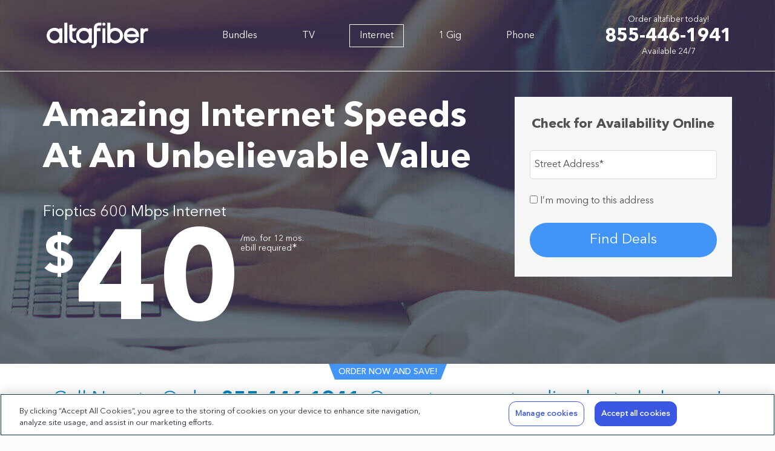

--- FILE ---
content_type: text/html; charset=UTF-8
request_url: https://altafiberspecial.com/?uuid=029520bb-0499-46eb-9065-35c6de8b4ba7
body_size: 10573
content:
<!DOCTYPE html>
<html lang="en-US">
<head>
<meta charset="UTF-8" />
<title>Altafiber Internet | Fast Internet and Wi-Fi from Altafiber.</title>
<link rel="icon" href="https://altafiberspecial.com/wp-content/uploads/2021/07/android-chrome-192x192-1.png" sizes="32x32" />
<link rel="icon" href="https://altafiberspecial.com/wp-content/uploads/2021/07/android-chrome-192x192-1.png" sizes="192x192" />
<link rel="apple-touch-icon" href="https://altafiberspecial.com/wp-content/uploads/2021/07/android-chrome-192x192-1.png" />
<meta name="msapplication-TileImage" content="https://altafiberspecial.com/wp-content/uploads/2021/07/android-chrome-192x192-1.png" />
<meta name="viewport" content="width=device-width, initial-scale=1.0">
<meta name='robots' content='index, follow, max-image-preview:large, max-snippet:-1, max-video-preview:-1' />
	<style>img:is([sizes="auto" i], [sizes^="auto," i]) { contain-intrinsic-size: 3000px 1500px }</style>
	<!-- OneTrust Cookies Consent Notice start for altafiberspecial.com -->
<script type="text/javascript" src="https://cdn.cookielaw.org/consent/88fa7b0a-b17f-4098-b871-5bc9caca5240/OtAutoBlock.js" ></script>
<script src="https://cdn.cookielaw.org/scripttemplates/otSDKStub.js"  type="text/javascript" charset="UTF-8" data-domain-script="88fa7b0a-b17f-4098-b871-5bc9caca5240" ></script>
<script type="text/javascript">
function OptanonWrapper() { }
</script>
<!-- OneTrust Cookies Consent Notice end for altafiberspecial.com -->
	<!-- This site is optimized with the Yoast SEO plugin v26.7 - https://yoast.com/wordpress/plugins/seo/ -->
	<meta name="description" content="Save with fast and reliable Internet from Cincinnati Bell. Find great deals on Cincinnati Bell Internet from altafiberspecial.com" />
	<link rel="canonical" href="https://altafiberspecial.com/" />
	<meta property="og:locale" content="en_US" />
	<meta property="og:type" content="website" />
	<meta property="og:title" content="Altafiber Internet | Fast Internet and Wi-Fi from Altafiber." />
	<meta property="og:description" content="Save with fast and reliable Internet from Cincinnati Bell. Find great deals on Cincinnati Bell Internet from altafiberspecial.com" />
	<meta property="og:url" content="https://altafiberspecial.com/" />
	<meta property="og:site_name" content="Altafiber Bundles" />
	<meta property="article:modified_time" content="2025-11-25T18:56:44+00:00" />
	<meta property="og:image" content="https://altafiberspecial.com/wp-content/uploads/2021/07/bundle-offer3.jpg" />
	<meta property="og:image:width" content="217" />
	<meta property="og:image:height" content="231" />
	<meta property="og:image:type" content="image/jpeg" />
	<meta name="twitter:card" content="summary_large_image" />
	<script type="application/ld+json" class="yoast-schema-graph">{"@context":"https://schema.org","@graph":[{"@type":"WebPage","@id":"https://altafiberspecial.com/","url":"https://altafiberspecial.com/","name":"Altafiber Internet | Fast Internet and Wi-Fi from Altafiber.","isPartOf":{"@id":"https://altafiberspecial.com/#website"},"about":{"@id":"https://altafiberspecial.com/#organization"},"primaryImageOfPage":{"@id":"https://altafiberspecial.com/#primaryimage"},"image":{"@id":"https://altafiberspecial.com/#primaryimage"},"thumbnailUrl":"https://altafiberspecial.com/wp-content/uploads/2021/07/bundle-offer3.jpg","datePublished":"2021-07-07T14:02:37+00:00","dateModified":"2025-11-25T18:56:44+00:00","description":"Save with fast and reliable Internet from Cincinnati Bell. Find great deals on Cincinnati Bell Internet from altafiberspecial.com","breadcrumb":{"@id":"https://altafiberspecial.com/#breadcrumb"},"inLanguage":"en-US","potentialAction":[{"@type":"ReadAction","target":["https://altafiberspecial.com/"]}]},{"@type":"ImageObject","inLanguage":"en-US","@id":"https://altafiberspecial.com/#primaryimage","url":"https://altafiberspecial.com/wp-content/uploads/2021/07/bundle-offer3.jpg","contentUrl":"https://altafiberspecial.com/wp-content/uploads/2021/07/bundle-offer3.jpg","width":217,"height":231},{"@type":"BreadcrumbList","@id":"https://altafiberspecial.com/#breadcrumb","itemListElement":[{"@type":"ListItem","position":1,"name":"Home"}]},{"@type":"WebSite","@id":"https://altafiberspecial.com/#website","url":"https://altafiberspecial.com/","name":"Altafiber Bundles","description":"Deals on Altafiber Internet, TV, and Phone Bundles","publisher":{"@id":"https://altafiberspecial.com/#organization"},"potentialAction":[{"@type":"SearchAction","target":{"@type":"EntryPoint","urlTemplate":"https://altafiberspecial.com/?s={search_term_string}"},"query-input":{"@type":"PropertyValueSpecification","valueRequired":true,"valueName":"search_term_string"}}],"inLanguage":"en-US"},{"@type":"Organization","@id":"https://altafiberspecial.com/#organization","name":"Altafiber Bundles","url":"https://altafiberspecial.com/","logo":{"@type":"ImageObject","inLanguage":"en-US","@id":"https://altafiberspecial.com/#/schema/logo/image/","url":"https://altafiberspecial.com/wp-content/uploads/2022/08/AltaFiber-Logo-white.svg","contentUrl":"https://altafiberspecial.com/wp-content/uploads/2022/08/AltaFiber-Logo-white.svg","caption":"Altafiber Bundles"},"image":{"@id":"https://altafiberspecial.com/#/schema/logo/image/"}}]}</script>
	<!-- / Yoast SEO plugin. -->


<link rel='dns-prefetch' href='//ajax.googleapis.com' />
<link rel='stylesheet' id='wp-block-library-css' href='https://altafiberspecial.com/wp-includes/css/dist/block-library/style.min.css?ver=6.8.3' media='all' />
<style id='classic-theme-styles-inline-css'>
/*! This file is auto-generated */
.wp-block-button__link{color:#fff;background-color:#32373c;border-radius:9999px;box-shadow:none;text-decoration:none;padding:calc(.667em + 2px) calc(1.333em + 2px);font-size:1.125em}.wp-block-file__button{background:#32373c;color:#fff;text-decoration:none}
</style>
<style id='global-styles-inline-css'>
:root{--wp--preset--aspect-ratio--square: 1;--wp--preset--aspect-ratio--4-3: 4/3;--wp--preset--aspect-ratio--3-4: 3/4;--wp--preset--aspect-ratio--3-2: 3/2;--wp--preset--aspect-ratio--2-3: 2/3;--wp--preset--aspect-ratio--16-9: 16/9;--wp--preset--aspect-ratio--9-16: 9/16;--wp--preset--color--black: #000000;--wp--preset--color--cyan-bluish-gray: #abb8c3;--wp--preset--color--white: #FFFFFF;--wp--preset--color--pale-pink: #f78da7;--wp--preset--color--vivid-red: #cf2e2e;--wp--preset--color--luminous-vivid-orange: #ff6900;--wp--preset--color--luminous-vivid-amber: #fcb900;--wp--preset--color--light-green-cyan: #7bdcb5;--wp--preset--color--vivid-green-cyan: #00d084;--wp--preset--color--pale-cyan-blue: #8ed1fc;--wp--preset--color--vivid-cyan-blue: #0693e3;--wp--preset--color--vivid-purple: #9b51e0;--wp--preset--color--black-offers: #1f232e;--wp--preset--color--black-footer: #292929;--wp--preset--color--charcoal: #495057;--wp--preset--color--gray: #5e5e5e;--wp--preset--color--gray-bg: #ebeef0;--wp--preset--color--gray-med: #5a5a5c;--wp--preset--color--gray-light-bg: #fbfcfc;--wp--preset--color--gray-bullet: #505050;--wp--preset--color--gray-footer: #858585;--wp--preset--color--blue: #1181ff;--wp--preset--color--blue-light: #0686c1;--wp--preset--color--red: #c8001d;--wp--preset--color--green: #5cb85c;--wp--preset--color--border-grey: #dbdbdb;--wp--preset--color--orange: #ff8d00;--wp--preset--color--navy: #012639;--wp--preset--color--fiber-blue: #4294F7;--wp--preset--gradient--vivid-cyan-blue-to-vivid-purple: linear-gradient(135deg,rgba(6,147,227,1) 0%,rgb(155,81,224) 100%);--wp--preset--gradient--light-green-cyan-to-vivid-green-cyan: linear-gradient(135deg,rgb(122,220,180) 0%,rgb(0,208,130) 100%);--wp--preset--gradient--luminous-vivid-amber-to-luminous-vivid-orange: linear-gradient(135deg,rgba(252,185,0,1) 0%,rgba(255,105,0,1) 100%);--wp--preset--gradient--luminous-vivid-orange-to-vivid-red: linear-gradient(135deg,rgba(255,105,0,1) 0%,rgb(207,46,46) 100%);--wp--preset--gradient--very-light-gray-to-cyan-bluish-gray: linear-gradient(135deg,rgb(238,238,238) 0%,rgb(169,184,195) 100%);--wp--preset--gradient--cool-to-warm-spectrum: linear-gradient(135deg,rgb(74,234,220) 0%,rgb(151,120,209) 20%,rgb(207,42,186) 40%,rgb(238,44,130) 60%,rgb(251,105,98) 80%,rgb(254,248,76) 100%);--wp--preset--gradient--blush-light-purple: linear-gradient(135deg,rgb(255,206,236) 0%,rgb(152,150,240) 100%);--wp--preset--gradient--blush-bordeaux: linear-gradient(135deg,rgb(254,205,165) 0%,rgb(254,45,45) 50%,rgb(107,0,62) 100%);--wp--preset--gradient--luminous-dusk: linear-gradient(135deg,rgb(255,203,112) 0%,rgb(199,81,192) 50%,rgb(65,88,208) 100%);--wp--preset--gradient--pale-ocean: linear-gradient(135deg,rgb(255,245,203) 0%,rgb(182,227,212) 50%,rgb(51,167,181) 100%);--wp--preset--gradient--electric-grass: linear-gradient(135deg,rgb(202,248,128) 0%,rgb(113,206,126) 100%);--wp--preset--gradient--midnight: linear-gradient(135deg,rgb(2,3,129) 0%,rgb(40,116,252) 100%);--wp--preset--font-size--small: 13px;--wp--preset--font-size--medium: 20px;--wp--preset--font-size--large: 36px;--wp--preset--font-size--x-large: 42px;--wp--preset--spacing--20: 0.44rem;--wp--preset--spacing--30: 0.67rem;--wp--preset--spacing--40: 1rem;--wp--preset--spacing--50: 1.5rem;--wp--preset--spacing--60: 2.25rem;--wp--preset--spacing--70: 3.38rem;--wp--preset--spacing--80: 5.06rem;--wp--preset--shadow--natural: 6px 6px 9px rgba(0, 0, 0, 0.2);--wp--preset--shadow--deep: 12px 12px 50px rgba(0, 0, 0, 0.4);--wp--preset--shadow--sharp: 6px 6px 0px rgba(0, 0, 0, 0.2);--wp--preset--shadow--outlined: 6px 6px 0px -3px rgba(255, 255, 255, 1), 6px 6px rgba(0, 0, 0, 1);--wp--preset--shadow--crisp: 6px 6px 0px rgba(0, 0, 0, 1);}:where(.is-layout-flex){gap: 0.5em;}:where(.is-layout-grid){gap: 0.5em;}body .is-layout-flex{display: flex;}.is-layout-flex{flex-wrap: wrap;align-items: center;}.is-layout-flex > :is(*, div){margin: 0;}body .is-layout-grid{display: grid;}.is-layout-grid > :is(*, div){margin: 0;}:where(.wp-block-columns.is-layout-flex){gap: 2em;}:where(.wp-block-columns.is-layout-grid){gap: 2em;}:where(.wp-block-post-template.is-layout-flex){gap: 1.25em;}:where(.wp-block-post-template.is-layout-grid){gap: 1.25em;}.has-black-color{color: var(--wp--preset--color--black) !important;}.has-cyan-bluish-gray-color{color: var(--wp--preset--color--cyan-bluish-gray) !important;}.has-white-color{color: var(--wp--preset--color--white) !important;}.has-pale-pink-color{color: var(--wp--preset--color--pale-pink) !important;}.has-vivid-red-color{color: var(--wp--preset--color--vivid-red) !important;}.has-luminous-vivid-orange-color{color: var(--wp--preset--color--luminous-vivid-orange) !important;}.has-luminous-vivid-amber-color{color: var(--wp--preset--color--luminous-vivid-amber) !important;}.has-light-green-cyan-color{color: var(--wp--preset--color--light-green-cyan) !important;}.has-vivid-green-cyan-color{color: var(--wp--preset--color--vivid-green-cyan) !important;}.has-pale-cyan-blue-color{color: var(--wp--preset--color--pale-cyan-blue) !important;}.has-vivid-cyan-blue-color{color: var(--wp--preset--color--vivid-cyan-blue) !important;}.has-vivid-purple-color{color: var(--wp--preset--color--vivid-purple) !important;}.has-black-background-color{background-color: var(--wp--preset--color--black) !important;}.has-cyan-bluish-gray-background-color{background-color: var(--wp--preset--color--cyan-bluish-gray) !important;}.has-white-background-color{background-color: var(--wp--preset--color--white) !important;}.has-pale-pink-background-color{background-color: var(--wp--preset--color--pale-pink) !important;}.has-vivid-red-background-color{background-color: var(--wp--preset--color--vivid-red) !important;}.has-luminous-vivid-orange-background-color{background-color: var(--wp--preset--color--luminous-vivid-orange) !important;}.has-luminous-vivid-amber-background-color{background-color: var(--wp--preset--color--luminous-vivid-amber) !important;}.has-light-green-cyan-background-color{background-color: var(--wp--preset--color--light-green-cyan) !important;}.has-vivid-green-cyan-background-color{background-color: var(--wp--preset--color--vivid-green-cyan) !important;}.has-pale-cyan-blue-background-color{background-color: var(--wp--preset--color--pale-cyan-blue) !important;}.has-vivid-cyan-blue-background-color{background-color: var(--wp--preset--color--vivid-cyan-blue) !important;}.has-vivid-purple-background-color{background-color: var(--wp--preset--color--vivid-purple) !important;}.has-black-border-color{border-color: var(--wp--preset--color--black) !important;}.has-cyan-bluish-gray-border-color{border-color: var(--wp--preset--color--cyan-bluish-gray) !important;}.has-white-border-color{border-color: var(--wp--preset--color--white) !important;}.has-pale-pink-border-color{border-color: var(--wp--preset--color--pale-pink) !important;}.has-vivid-red-border-color{border-color: var(--wp--preset--color--vivid-red) !important;}.has-luminous-vivid-orange-border-color{border-color: var(--wp--preset--color--luminous-vivid-orange) !important;}.has-luminous-vivid-amber-border-color{border-color: var(--wp--preset--color--luminous-vivid-amber) !important;}.has-light-green-cyan-border-color{border-color: var(--wp--preset--color--light-green-cyan) !important;}.has-vivid-green-cyan-border-color{border-color: var(--wp--preset--color--vivid-green-cyan) !important;}.has-pale-cyan-blue-border-color{border-color: var(--wp--preset--color--pale-cyan-blue) !important;}.has-vivid-cyan-blue-border-color{border-color: var(--wp--preset--color--vivid-cyan-blue) !important;}.has-vivid-purple-border-color{border-color: var(--wp--preset--color--vivid-purple) !important;}.has-vivid-cyan-blue-to-vivid-purple-gradient-background{background: var(--wp--preset--gradient--vivid-cyan-blue-to-vivid-purple) !important;}.has-light-green-cyan-to-vivid-green-cyan-gradient-background{background: var(--wp--preset--gradient--light-green-cyan-to-vivid-green-cyan) !important;}.has-luminous-vivid-amber-to-luminous-vivid-orange-gradient-background{background: var(--wp--preset--gradient--luminous-vivid-amber-to-luminous-vivid-orange) !important;}.has-luminous-vivid-orange-to-vivid-red-gradient-background{background: var(--wp--preset--gradient--luminous-vivid-orange-to-vivid-red) !important;}.has-very-light-gray-to-cyan-bluish-gray-gradient-background{background: var(--wp--preset--gradient--very-light-gray-to-cyan-bluish-gray) !important;}.has-cool-to-warm-spectrum-gradient-background{background: var(--wp--preset--gradient--cool-to-warm-spectrum) !important;}.has-blush-light-purple-gradient-background{background: var(--wp--preset--gradient--blush-light-purple) !important;}.has-blush-bordeaux-gradient-background{background: var(--wp--preset--gradient--blush-bordeaux) !important;}.has-luminous-dusk-gradient-background{background: var(--wp--preset--gradient--luminous-dusk) !important;}.has-pale-ocean-gradient-background{background: var(--wp--preset--gradient--pale-ocean) !important;}.has-electric-grass-gradient-background{background: var(--wp--preset--gradient--electric-grass) !important;}.has-midnight-gradient-background{background: var(--wp--preset--gradient--midnight) !important;}.has-small-font-size{font-size: var(--wp--preset--font-size--small) !important;}.has-medium-font-size{font-size: var(--wp--preset--font-size--medium) !important;}.has-large-font-size{font-size: var(--wp--preset--font-size--large) !important;}.has-x-large-font-size{font-size: var(--wp--preset--font-size--x-large) !important;}
:where(.wp-block-post-template.is-layout-flex){gap: 1.25em;}:where(.wp-block-post-template.is-layout-grid){gap: 1.25em;}
:where(.wp-block-columns.is-layout-flex){gap: 2em;}:where(.wp-block-columns.is-layout-grid){gap: 2em;}
:root :where(.wp-block-pullquote){font-size: 1.5em;line-height: 1.6;}
</style>
<link rel='stylesheet' id='theme-styles-css' href='https://altafiberspecial.com/wp-content/themes/cincinnatibellspecial-2021/style.css?ver=1.0.11' media='all' />
<link rel='stylesheet' id='updater-qualform-css' href='https://altafiberspecial.com/wp-content/plugins/wordpress-qual-form-plugin/assets/css/style.css?ver=2.14.10' media='all' />
<script src="https://ajax.googleapis.com/ajax/libs/jquery/3.6.0/jquery.min.js?ver=6.8.3" id="jquery-js"></script>
<link rel='shortlink' href='https://altafiberspecial.com/' />
<script>(function(w,d,s,l,i){w[l]=w[l]||[];w[l].push({'gtm.start':new Date().getTime(),event:'gtm.js'});var f=d.getElementsByTagName(s)[0],j=d.createElement(s),dl=l!='dataLayer'?'&l='+l:'';j.async=true;j.src='https://www.googletagmanager.com/gtm.js?id='+i+dl;f.parentNode.insertBefore(j,f);})(window,document,'script','dataLayer','GTM-KLW3DT8');</script>
<meta name='google-site-verification' content='3AYVUm9_uSpJ_BBYHl8CxmKfVho2uhknxhsZZ7wr6ro' />
<link rel="icon" href="https://altafiberspecial.com/wp-content/uploads/2021/07/android-chrome-192x192-1.png" sizes="32x32" />
<link rel="icon" href="https://altafiberspecial.com/wp-content/uploads/2021/07/android-chrome-192x192-1.png" sizes="192x192" />
<link rel="apple-touch-icon" href="https://altafiberspecial.com/wp-content/uploads/2021/07/android-chrome-192x192-1.png" />
<meta name="msapplication-TileImage" content="https://altafiberspecial.com/wp-content/uploads/2021/07/android-chrome-192x192-1.png" />
		<style id="wp-custom-css">
			@media only screen and (max-width: 767px) {
	.btn-phone:before {
		content: none;
	}
}		</style>
		</head>
<body class="home wp-singular page-template-default page page-id-239 wp-custom-logo wp-theme-cincinnatibellspecial-2021">
<noscript><iframe src="https://www.googletagmanager.com/ns.html?id=GTM-KLW3DT8" height="0" width="0" style="display:none;visibility:hidden"></iframe></noscript>
<header class="header-content">
	<div class="navbar-header d-lg-none">
		<div class="container">
			<div class="navbar-header-body d-flex align-items-center justify-content-between">
				<button class="navbar-toggler" type="button" data-mobile-toggle data-toggle="collapse" data-target="#navbar-primary" aria-expanded="false" aria-controls="navbar-primary" aria-label="Toggle navigation">
					<span></span>
					<span></span>
					<span></span>
					<span></span>
				</button>
				<div class="navbar-brand"><a href="https://altafiberspecial.com/" class="custom-logo-link" rel="home" aria-current="page"><img src="https://altafiberspecial.com/wp-content/uploads/2022/08/AltaFiber-Logo-white.svg" class="custom-logo" alt="Altafiber Bundles" decoding="async" /></a></div>
								<div class="btn-order">
					<a href="tel:855-446-1941" class="google-phone-number "><span class="updater-qualform-phone-number btn btn-primary"><span class="phone-number-text">Call Now</span></span></a>				</div>
							</div>
		</div>
	</div>

	<nav class="navbar navbar-main navbar-expand-lg">
		<div class="container">
			<div class="navbar-brand d-none d-lg-block"><a href="https://altafiberspecial.com/" class="custom-logo-link" rel="home" aria-current="page"><img src="https://altafiberspecial.com/wp-content/uploads/2022/08/AltaFiber-Logo-white.svg" class="custom-logo" alt="Altafiber Bundles" decoding="async" /></a></div>
			<div class="collapse navbar-collapse justify-content-center" id="navbar-primary">
			<div class="menu-main-menu-container"><ul id="menu-main-menu" class="navbar-nav"><li class="icon bundles menu-item menu-item-type-post_type menu-item-object-page menu-item-158"><a href="https://altafiberspecial.com/bundles/" data-updater-nav-title="bundles">Bundles</a></li>
<li class="icon tv menu-item menu-item-type-post_type menu-item-object-page menu-item-248"><a href="https://altafiberspecial.com/tv/" data-updater-nav-title="tv">TV</a></li>
<li class="icon internet menu-item menu-item-type-post_type menu-item-object-page menu-item-home current-menu-item page_item page-item-239 current_page_item menu-item-247"><a href="https://altafiberspecial.com/" aria-current="page" data-updater-nav-title="internet">Internet</a></li>
<li class="icon gig menu-item menu-item-type-post_type menu-item-object-page menu-item-246"><a href="https://altafiberspecial.com/1-gig/" data-updater-nav-title="1_gig">1 Gig</a></li>
<li class="icon phone menu-item menu-item-type-post_type menu-item-object-page menu-item-245"><a href="https://altafiberspecial.com/phone/" data-updater-nav-title="phone">Phone</a></li>
</ul></div>			</div>
						<div class="title-order d-none d-lg-block">
				<span class="txt-order">
					Order altafiber today!				</span> 
				<strong class="txt-call d-block">
					<a href="tel:855-446-1941" class="google-phone-number "><span class="updater-qualform-phone-number "><span class="phone-number-text">855-446-1941</span></span></a>				</strong>
				<span class="txt-order">
					Available 24/7				</span>
			</div>
					</div>
	</nav>
</header>

<div class="page-content">

<div class="header-offer home  block-type-hero " style="background-image: url(https://altafiberspecial.com/wp-content/uploads/2021/07/offer-internet.jpg);background-size:cover;    background-position: center;" >

	<div class="offer-image">
		<div class="container">
			<div class="offer-content">
				<div class="row">
					<div class="col-12 col-lg-7 col-xl-8  align-self-center">
						<div class="offer-body">
							<h1 class="title-primary text-center text-lg-left hero-title"><strong>Amazing Internet Speeds At An Unbelievable Value</strong></h1>
							 <h2 class="title-secondary text-center text-lg-left">Fioptics 600 Mbps Internet</h2> 							<div class="row pricing-row justify-content-lg-between">
								<div class="col-12 col-xl-auto">
									<h3 class="price-primary d-flex justify-content-center justify-content-lg-start mb-lg-0">
										<span class="price-body">
											<span class="d-flex align-items-start justify-content-start">
												<strong class="p-col pl-0 curency">$</strong><strong class="p-col value">40</strong>
												<span class="sr-only">.</span><span class="p-col pr-0 value-decimals"><strong class="decimals d-block"></strong> 
												/mo. for 12 mos.												<span class="d-block">ebill required<sup>∗</sup></span></span>
											</span>
										</span>
									</h3>
								</div>
																	<div class="col-12 col-xl-4 align-self-center">
										<p class="subtitle text-center text-lg-left mb-0">
																																<span class="d-inline-block"></span>
																															</p>
									</div>
															</div>
						</div>
					</div>
										<div class="col-12 col-lg-5 col-xl-4">
						<div class="card card-header-form">
							<div class="card-body">
								<h2>Check for Availability Online</h2>								<ul class="form-customer-type">
									<li><a class="residential" href="#" onClick="return false;">Residential</a></li>
									<li><a class="business" data-toggle="modal" data-target=".business-form-modal">Business</a></li>
								</ul>
								<form name="updater_qualform" method="GET" action="https://altafiberspecial.com/" class="updater-qualform-form  has-smarty-autocomplete has-google-autosuggestion "  data-updater-qualform-smarty-autocomplete="true" data-updater-qualform-form>
	<div class="form-validation-error"></div>
	<div class="loader">
		<svg class="loader-spinner" width="55px" height="55px" viewBox="0 0 66 66" xmlns="http://www.w3.org/2000/svg">
			<circle class="loader-path" fill="none" stroke-width="6" stroke-linecap="round" cx="33" cy="33" r="30"></circle>
		</svg>
	</div><!-- .loader -->
	<div class="inner">
		<div class="field field-address in-field field-type-text"><label for="address-FcAS">Street Address<span class="required">*</span></label>
<input type="text" class="address in-field" placeholder="Street Address" name="address" id="address-FcAS" data-required data-updater-qualform-form-field="address">
<p class="field-error" style="display:none;">Please provide a street address (e.g. 35 Magnolia RD).</p>
</div><!-- .field -->
<div class="field field-unit in-field field-type-text"><label for="unit-FcAS">Apt/Unit</label>
<input type="text" class="unit in-field" placeholder="Apt/Unit" name="unit" id="unit-FcAS" data-updater-qualform-form-field="unit">
</div><!-- .field -->
<div class="field field-zip in-field field-type-text"><label for="zip-FcAS">Zip Code<span class="required">*</span></label>
<input type="text" class="zip in-field" placeholder="Zip Code" name="zip" id="zip-FcAS" data-required="zip" data-updater-qualform-form-field="zip">
<p class="field-error" style="display:none;">Please provide a valid zip code (e.g. 23225).</p>
</div><!-- .field -->
<div class="field field-is-moving field-type-boolean"><label for="isMoving-FcAS"><input type="checkbox" name="isMoving" id="isMoving-FcAS" value="1" data-updater-qualform-form-field="isMoving"> I&#8217;m moving to this address</label>
</div><!-- .field -->
<div class="field field-city in-field field-type-hidden"><input type="hidden" name="city" id="city-FcAS" value="" data-updater-qualform-form-field="city"> 
</div><!-- .field -->
<div class="field field-state in-field field-type-hidden"><input type="hidden" name="state" id="state-FcAS" value="" data-updater-qualform-form-field="state"> 
</div><!-- .field -->
	</div>
	<div class="footer">
		<button type="submit" class="highlight-color-background">Find Deals</button>	</div>
</form>
							</div>
						</div>
											</div>
									</div><!-- .row -->
			</div><!-- .offer-content -->	
		</div><!-- .container -->
	</div><!-- .offer-image -->
</div><!-- .header-offer -->

<section class="call-content-1">
	<div class="container">
				<h3 class="title-special"><span class="holder"><span class="holder-anim">Order Now and Save!</span></span></h3>
				<h3 class="title-call-now text-primary text-center mb-0 d-none d-md-block">
			<span class="big-under-lg d-block d-xl-inline">Call Now to Order<strong> <a href="tel:855-446-1941" class="google-phone-number "><span class="updater-qualform-phone-number "><span class="phone-number-text">855-446-1941</span></span></a></strong>.</span> Operators are standing by to help you!		</h3>
		<p class="mb-2 d-md-none">
			<a href="tel:855-446-1941" class="google-phone-number  btn btn-primary btn-xl btn-block btn-rounded btn-phone"><span class="updater-qualform-phone-number "><span class="phone-number-text">Call Now to Order</span></span></a>		</p>
				<h3 class="title-call-now text-primary text-center d-md-none mb-0">Operators are standing by to help you!</h3>
			</div>
</section>


<div class="wp-block-columns has-background is-layout-flex wp-container-core-columns-is-layout-9d6595d7 wp-block-columns-is-layout-flex" style="background-color:#ebeef0">
<div class="wp-block-column is-layout-flow wp-block-column-is-layout-flow">
<div style="height:100px" aria-hidden="true" class="wp-block-spacer is-style-large-spacer"></div>


<div class="row">
	 
	<div class="col-12 col-lg-4">
		<div class="card card-package-1  mb-4 mb-lg-0">
			<div class="card-header d-flex align-items-center justify-content-center" data-mh="card-h-1" style="height: 127px;">
								<h3 class="card-title text-center mb-0">
					<strong class="font-weight-semi-bold">
												<span class="d-block"> Fioptics 1 GIG Internet</span> 
											</strong>
				</h3>
			</div>
			<div class="card-body">
				<h4 class="price-primary d-flex justify-content-center" data-mh="card-h-2" style="height: 75.8125px;">
					<span class="price-body">
						<span class="d-flex align-items-start justify-content-start">
							<span class="p-col pl-0 curency">$</span><span class="p-col value">50</span>
							<span class="sr-only">.</span>
							<span class="p-col pr-0 value-decimals">
																									<span class="d-block">/mo. for 24 mos.</span> 
																									<span class="d-block">ebill required</span> 
															</span>
						</span>
					</span>
				</h4>
								<ul class="list-1" data-mh="card-h-3" style="height: 192px;">
										<li>Up to 1 GIG Download Speed
</li>
										<li>Stream 7+ HD videos simultaneously
</li>
										</ul>
									<h3 class="d-none d-md-block mb-0"><a href="#modal-form" data-toggle="modal" class="btn btn-primary btn-xl btn-block btn-rounded btn-waves-anim font-weight-medium">Order Now</a></h3>
								<p class="d-md-none mb-0"><a href="tel:855-446-1941" class="btn btn-primary btn-xl btn-block btn-rounded font-weight-medium d-flex align-items-center justify-content-center google-phone-number"><i class="fa fa-app fa-phone-4 fa-lg mr-2" aria-hidden="true"></i> Tap to Call</a></p>
			</div>
		</div>
	</div>
	 
	<div class="col-12 col-lg-4">
		<div class="card card-package-1  popular  mb-4 mb-lg-0">
			<div class="card-header d-flex align-items-center justify-content-center" data-mh="card-h-1" style="height: 127px;">
								<h2 class="card-title-popular font-weight-semi-bold">
					<span class="holder">Most Popular</span>
				</h2> 
								<h3 class="card-title text-center mb-0">
					<strong class="font-weight-semi-bold">
												<span class="d-block"> Fioptics 3 GIG Internet</span> 
												<span class="d-block"> </span> 
											</strong>
				</h3>
			</div>
			<div class="card-body">
				<h4 class="price-primary d-flex justify-content-center" data-mh="card-h-2" style="height: 75.8125px;">
					<span class="price-body">
						<span class="d-flex align-items-start justify-content-start">
							<span class="p-col pl-0 curency">$</span><span class="p-col value">100</span>
							<span class="sr-only">.</span>
							<span class="p-col pr-0 value-decimals">
																									<span class="d-block">/mo. for 60 mos.</span> 
																									<span class="d-block">ebill required</span> 
															</span>
						</span>
					</span>
				</h4>
								<ul class="list-1" data-mh="card-h-3" style="height: 192px;">
										<li>Up to 3 GIG Download Speed
</li>
										<li>Recommended for 25+ Devices
</li>
										</ul>
									<h3 class="d-none d-md-block mb-0"><a href="#modal-form" data-toggle="modal" class="btn btn-primary btn-xl btn-block btn-rounded btn-waves-anim font-weight-medium">Order Now</a></h3>
								<p class="d-md-none mb-0"><a href="tel:855-446-1941" class="btn btn-primary btn-xl btn-block btn-rounded font-weight-medium d-flex align-items-center justify-content-center google-phone-number"><i class="fa fa-app fa-phone-4 fa-lg mr-2" aria-hidden="true"></i> Tap to Call</a></p>
			</div>
		</div>
	</div>
	 
	<div class="col-12 col-lg-4">
		<div class="card card-package-1  mb-4 mb-lg-0">
			<div class="card-header d-flex align-items-center justify-content-center" data-mh="card-h-1" style="height: 127px;">
								<h3 class="card-title text-center mb-0">
					<strong class="font-weight-semi-bold">
												<span class="d-block"> Fioptics 6 GIG Internet</span> 
											</strong>
				</h3>
			</div>
			<div class="card-body">
				<h4 class="price-primary d-flex justify-content-center" data-mh="card-h-2" style="height: 75.8125px;">
					<span class="price-body">
						<span class="d-flex align-items-start justify-content-start">
							<span class="p-col pl-0 curency">$</span><span class="p-col value">300</span>
							<span class="sr-only">.</span>
							<span class="p-col pr-0 value-decimals">
																									<span class="d-block">/mo. for 120 mos.</span> 
																									<span class="d-block">ebill required</span> 
															</span>
						</span>
					</span>
				</h4>
								<ul class="list-1" data-mh="card-h-3" style="height: 192px;">
										<li>Up to 6 GIG Download Speed
</li>
										<li>Recommended for Unlimited Devices
</li>
										</ul>
									<h3 class="d-none d-md-block mb-0"><a href="#modal-form" data-toggle="modal" class="btn btn-primary btn-xl btn-block btn-rounded btn-waves-anim font-weight-medium">Order Now</a></h3>
								<p class="d-md-none mb-0"><a href="tel:855-446-1941" class="btn btn-primary btn-xl btn-block btn-rounded font-weight-medium d-flex align-items-center justify-content-center google-phone-number"><i class="fa fa-app fa-phone-4 fa-lg mr-2" aria-hidden="true"></i> Tap to Call</a></p>
			</div>
		</div>
	</div>
	</div>


<div style="height:100px" aria-hidden="true" class="wp-block-spacer is-style-large-spacer"></div>
</div>
</div>



<div class="wp-block-columns is-layout-flex wp-container-core-columns-is-layout-9d6595d7 wp-block-columns-is-layout-flex">
<div class="wp-block-column is-layout-flow wp-block-column-is-layout-flow">
<div style="height:100px" aria-hidden="true" class="wp-block-spacer is-style-large-spacer"></div>



<div class="wp-block-columns are-vertically-aligned-center is-layout-flex wp-container-core-columns-is-layout-9d6595d7 wp-block-columns-is-layout-flex">
<div class="wp-block-column is-vertically-aligned-center is-layout-flow wp-block-column-is-layout-flow" style="flex-basis:66.66%">
<h2 class="wp-block-heading"><strong>altafiber Fioptics Internet</strong></h2>



<p>Now you can surf, stream and game the way you want to with altafiber’s fast and reliable High Speed Internet service. With plans from 5 Mbps to 1 GIG, you can pick the speed you need and say goodbye to buffering. Plus, no matter which Internet plan you choose, you’ll get to enjoy altafiber Internet perks, such as free email accounts and access to Wi-Fi Hotspots all around town, so you can always be connected, both at home and on-the-go.</p>
</div>



<div class="wp-block-column is-vertically-aligned-center is-layout-flow wp-block-column-is-layout-flow" style="flex-basis:33.33%"><div class="wp-block-image">
<figure class="alignright size-full"><img fetchpriority="high" decoding="async" width="217" height="231" src="https://altafiberspecial.com/wp-content/uploads/2021/07/bundle-offer3.jpg" alt="" class="wp-image-432"/></figure></div></div>
</div>



<div style="height:100px" aria-hidden="true" class="wp-block-spacer is-style-large-spacer"></div>
</div>
</div>


<section class="call-content-2">
	<div class="container">
		<h3 class="title-call-now text-center mb-0 d-none d-md-block"><strong class="google-phone-number">Call Now To Order <a href="tel:855-446-1941" class="google-phone-number "><span class="updater-qualform-phone-number "><span class="phone-number-text">855-446-1941</span></span></a>.</strong></h3>
		<p class="mb-2 d-md-none">
			<a href="tel:855-446-1941" class="google-phone-number  btn btn-primary btn-xl btn-block btn-rounded btn-phone"><span class="updater-qualform-phone-number "><span class="phone-number-text">Call Now To Order</span></span></a>		</p>
				<h4 class="subtitle text-center mb-0">Operators are standing by to help you!</h4>
			</div>
</section><footer class="footer-content">
    <div class="container">
    	<div class="row justify-content-md-between">
    		<div class="col-12">
				<div class="menu-footer-menu-container"><ul id="menu-footer-menu" class="nav nav-footer"><li class="menu-item menu-item-type-post_type menu-item-object-page menu-item-318"><a href="https://altafiberspecial.com/terms-and-conditions/" data-updater-nav-title="terms_and_conditions">Terms and Conditions</a></li>
<li class="menu-item menu-item-type-custom menu-item-object-custom menu-item-542"><a target="_blank" href="https://updater.com/uhs-terms/" data-updater-nav-title="privacy_policy">Privacy Policy</a></li>
</ul></div>  				<img class="logo-updater" src="https://altafiberspecial.com/wp-content/themes/cincinnatibellspecial-2021/assets/img/powered-by-updater-color.svg" alt="Powered by Updater">
  								<p class="copyright">&copy; 2026 Updater, Inc. All rights reserved.</p>
			</div>
		</div>
    </div>
</footer>
</div><!-- .page-content -->
<div class="page-overlay"></div>
<script type="speculationrules">
{"prefetch":[{"source":"document","where":{"and":[{"href_matches":"\/*"},{"not":{"href_matches":["\/wp-*.php","\/wp-admin\/*","\/wp-content\/uploads\/*","\/wp-content\/*","\/wp-content\/plugins\/*","\/wp-content\/themes\/cincinnatibellspecial-2021\/*","\/*\\?(.+)"]}},{"not":{"selector_matches":"a[rel~=\"nofollow\"]"}},{"not":{"selector_matches":".no-prefetch, .no-prefetch a"}}]},"eagerness":"conservative"}]}
</script>
<style id='core-block-supports-inline-css'>
.wp-container-core-columns-is-layout-9d6595d7{flex-wrap:nowrap;}
</style>
<script src="https://altafiberspecial.com/wp-content/themes/cincinnatibellspecial-2021/assets/js/scripts.min.js?ver=1.0.11" id="scripts-js"></script>
<script src="https://altafiberspecial.com/wp-content/themes/cincinnatibellspecial-2021/assets/js/bootstrap.bundle.min.js?ver=1.0.11" id="bootstrap-js"></script>
<script >
var updater_qualform = {"rest_url":"https:\/\/altafiberspecial.com\/wp-json\/updater-qualform\/v1","nonce":"b103e51bda","logged_in":"","phone_enabled":"1","lead_fields":{"buyflowType":"single","theme":"Cincinnati Bell","provider":"Cincinnati Bell","microsite":"","PromoID":"5001177","waitPageType":"default","flowType":"offers-v2","hideTFN":false,"phoneNumber":"855-446-1941","phoneNumberEspanol":"855-446-1941","phoneNumberBusiness":"","phoneNumberCustomerService":"","actionUrl":"https:\/\/cart.altafiberspecial.com\/provider\/qualify","warmServiceabilityCache":false,"spectrumCartRedirect":false,"services":["Internet"],"disable_gtm":false,"gtm":"GTM-KLW3DT8","gtm-espanol":"","siteUrl":"altafiberspecial.com","user_agent":"Mozilla\/5.0 (Macintosh; Intel Mac OS X 10_15_7) AppleWebKit\/537.36 (KHTML, like Gecko) Chrome\/131.0.0.0 Safari\/537.36; ClaudeBot\/1.0; +claudebot@anthropic.com)","custom_pairs":[{"option3":"GET[source]"},{"option5":"GET[gclid]"},{"option5":"GET[msclkid]"}]},"local_storage_expires":"7","google_places_enabled":"","event_stream_prod":"eyJ0eXAiOiJKV1QiLCJhbGciOiJIUzI1NiJ9.[base64].TMdvNnIJ9Le8EkgQRA7DQVGv72yPok62Co-5XWtIVA0","event_stream_sandbox":"eyJ0eXAiOiJKV1QiLCJhbGciOiJIUzI1NiJ9.[base64].rD8DQxMqExBwDxmOgk5slh6vygWFzerh8eEXFrwZgcA","regions_enabled":"","buyflow_disabled":"","buyflow_debug":"","referral_code":"","address_error":"Please enter your address below to find local internet deals.","zip_error":"We couldn\u2019t find your zip code, please enter it below to find local internet deals.","unit_error":"Internet providers need your apt\/unit to get accurate plans.","warm_serviceability_url":"https:\/\/eventstream-api.prod.updatron.com\/xyzs","smarty_baseurl":"https:\/\/us-autocomplete-pro.api.smartystreets.com\/lookup","smarty_key":"17724320544967581","smarty_mock":""};
</script>
<script src="https://altafiberspecial.com/wp-content/plugins/wordpress-qual-form-plugin/assets/js/scripts.min.js?ver=2.14.10" id="updater-qualform-js"></script>
<script src="https://altafiberspecial.com/wp-content/plugins/wp-updater-abc/assets/js/wp-updater-abc.js?ver=0.17.0" id="updater-abc-js"></script>
<div class="modal fade qual-form-modal" tabindex="-1" role="dialog" id="modal-form">
	<div class="modal-dialog modal-dialog-centered" role="document">
		<div class="modal-content">
			<div class="modal-header">
				<h5 class="modal-title">Check for Availability Online</h5>				<button class="close modal-close-minimal" data-dismiss="modal">&times;</button>
			</div>
			<div class="modal-body">
				<form name="updater_qualform" method="GET" action="https://altafiberspecial.com/" class="updater-qualform-form  has-smarty-autocomplete has-google-autosuggestion "  data-updater-qualform-smarty-autocomplete="true" data-updater-qualform-form>
	<div class="form-validation-error"></div>
	<div class="loader">
		<svg class="loader-spinner" width="55px" height="55px" viewBox="0 0 66 66" xmlns="http://www.w3.org/2000/svg">
			<circle class="loader-path" fill="none" stroke-width="6" stroke-linecap="round" cx="33" cy="33" r="30"></circle>
		</svg>
	</div><!-- .loader -->
	<div class="inner">
		<div class="field field-address in-field field-type-text"><label for="address-24w4">Street Address<span class="required">*</span></label>
<input type="text" class="address in-field" placeholder="Street Address" name="address" id="address-24w4" data-required data-updater-qualform-form-field="address">
<p class="field-error" style="display:none;">Please provide a street address (e.g. 35 Magnolia RD).</p>
</div><!-- .field -->
<div class="field field-unit in-field field-type-text"><label for="unit-24w4">Apt/Unit</label>
<input type="text" class="unit in-field" placeholder="Apt/Unit" name="unit" id="unit-24w4" data-updater-qualform-form-field="unit">
</div><!-- .field -->
<div class="field field-zip in-field field-type-text"><label for="zip-24w4">Zip Code<span class="required">*</span></label>
<input type="text" class="zip in-field" placeholder="Zip Code" name="zip" id="zip-24w4" data-required="zip" data-updater-qualform-form-field="zip">
<p class="field-error" style="display:none;">Please provide a valid zip code (e.g. 23225).</p>
</div><!-- .field -->
<div class="field field-is-moving field-type-boolean"><label for="isMoving-24w4"><input type="checkbox" name="isMoving" id="isMoving-24w4" value="1" data-updater-qualform-form-field="isMoving"> I'm moving to this address</label>
</div><!-- .field -->
<div class="field field-city in-field field-type-hidden"><input type="hidden" name="city" id="city-24w4" value="" data-updater-qualform-form-field="city"> 
</div><!-- .field -->
<div class="field field-state in-field field-type-hidden"><input type="hidden" name="state" id="state-24w4" value="" data-updater-qualform-form-field="state"> 
</div><!-- .field -->
	</div>
	<div class="footer">
		<button type="submit" class="highlight-color-background">Shop Plans</button>	</div>
</form>
			</div>
		</div>
	</div>
</div><div class="modal fade" id="modal-channels" tabindex="-1" role="dialog" aria-labelledby="modal-channels" style="display: none;" data-modal-caption="See details" aria-hidden="true">
  <div class="modal-dialog modal-lg modal-dialog-centered" role="document">
	<div class="modal-content">
		<div class="modal-header">
						<h5 class="modal-title">TV Plans</h5>
						<button type="button" class="close" data-dismiss="modal" aria-label="Close">
				<span aria-hidden="true">&times;</span>
			</button>
		</div>
		<div class="modal-body">
							<ul class="list-table-channels-titles d-none d-lg-flex">
											<li>&nbsp;</li>
															<li><span class="i1"><span>Basic</span></span> <span class="i2 font-italic d-block">50+</span> Channels</li>
															<li><span class="i1"><span>Preferred</span></span> <span class="i2 font-italic d-block">190+</span> Channels</li>
															<li><span class="i1"><span>Elite</span></span> <span class="i2 font-italic d-block">330+</span> Channels</li>
										</ul>
			<ul class="list-table-channels-titles d-flex align-items-center d-lg-none">
				<li>
											<span class="d-block badge badge-light text-left ml-2 mb-1">.  ( )</span>
											<span class="d-block badge badge-light text-left ml-2 mb-1">1. Basic (50+ Channels)</span>
											<span class="d-block badge badge-light text-left ml-2 mb-1">2. Preferred (190+ Channels)</span>
											<span class="d-block badge badge-light text-left ml-2 mb-1">3. Elite (330+ Channels)</span>
									</li>
								<li><span class="i1"></span></li>
								<li><span class="i1">1</span></li>
								<li><span class="i1">2</span></li>
								<li><span class="i1">3</span></li>
							</ul>
				<div class="table-channels-holder">
			<table class="table table-bordered table-striped table-channels border-0 mb-0">
				<tbody>
											<tr>
							<td class="channel-name">ABC (WCPO) Cincinnati</td>
																					<td><div class="green-checkmark"></div></td>
																												<td><div class="green-checkmark"></div></td>
																												<td><div class="green-checkmark"></div></td>
																				</tr>
											<tr>
							<td class="channel-name">A&amp;E	</td>
																					<td>&nbsp;</td>
																												<td><div class="green-checkmark"></div></td>
																												<td><div class="green-checkmark"></div></td>
																				</tr>
											<tr>
							<td class="channel-name">ABC Family	</td>
																					<td>&nbsp;</td>
																												<td><div class="green-checkmark"></div></td>
																												<td><div class="green-checkmark"></div></td>
																				</tr>
											<tr>
							<td class="channel-name">AMC	</td>
																					<td>&nbsp;</td>
																												<td><div class="green-checkmark"></div></td>
																												<td><div class="green-checkmark"></div></td>
																				</tr>
											<tr>
							<td class="channel-name">American Heroes	</td>
																					<td>&nbsp;</td>
																												<td>&nbsp;</td>
																												<td><div class="green-checkmark"></div></td>
																				</tr>
											<tr>
							<td class="channel-name">Animal Planet	</td>
																					<td>&nbsp;</td>
																												<td><div class="green-checkmark"></div></td>
																												<td><div class="green-checkmark"></div></td>
																				</tr>
											<tr>
							<td class="channel-name">BBC America	</td>
																					<td>&nbsp;</td>
																												<td>&nbsp;</td>
																												<td><div class="green-checkmark"></div></td>
																				</tr>
											<tr>
							<td class="channel-name">BBC World	</td>
																					<td>&nbsp;</td>
																												<td>&nbsp;</td>
																												<td><div class="green-checkmark"></div></td>
																				</tr>
											<tr>
							<td class="channel-name">BET</td>
																					<td>&nbsp;</td>
																												<td><div class="green-checkmark"></div></td>
																												<td><div class="green-checkmark"></div></td>
																				</tr>
											<tr>
							<td class="channel-name">Bloomberg</td>
																					<td>&nbsp;</td>
																												<td>&nbsp;</td>
																												<td><div class="green-checkmark"></div></td>
																				</tr>
											<tr>
							<td class="channel-name">Boomerang</td>
																					<td>&nbsp;</td>
																												<td>&nbsp;</td>
																												<td><div class="green-checkmark"></div></td>
																				</tr>
											<tr>
							<td class="channel-name">Bounce TV	</td>
																					<td><div class="green-checkmark"></div></td>
																												<td><div class="green-checkmark"></div></td>
																												<td><div class="green-checkmark"></div></td>
																				</tr>
											<tr>
							<td class="channel-name">BRAVO	</td>
																					<td>&nbsp;</td>
																												<td><div class="green-checkmark"></div></td>
																												<td><div class="green-checkmark"></div></td>
																				</tr>
											<tr>
							<td class="channel-name">C-Span	</td>
																					<td><div class="green-checkmark"></div></td>
																												<td><div class="green-checkmark"></div></td>
																												<td><div class="green-checkmark"></div></td>
																				</tr>
											<tr>
							<td class="channel-name">C-Span 2	</td>
																					<td><div class="green-checkmark"></div></td>
																												<td><div class="green-checkmark"></div></td>
																												<td><div class="green-checkmark"></div></td>
																				</tr>
											<tr>
							<td class="channel-name">Cartoon Network	</td>
																					<td>&nbsp;</td>
																												<td><div class="green-checkmark"></div></td>
																												<td><div class="green-checkmark"></div></td>
																				</tr>
											<tr>
							<td class="channel-name">CBS (WKRC) Cincinnati	</td>
																					<td><div class="green-checkmark"></div></td>
																												<td><div class="green-checkmark"></div></td>
																												<td><div class="green-checkmark"></div></td>
																				</tr>
											<tr>
							<td class="channel-name">CBS Sports Network	</td>
																					<td>&nbsp;</td>
																												<td>&nbsp;</td>
																												<td><div class="green-checkmark"></div></td>
																				</tr>
											<tr>
							<td class="channel-name">Chiller TV	</td>
																					<td>&nbsp;</td>
																												<td>&nbsp;</td>
																												<td><div class="green-checkmark"></div></td>
																				</tr>
											<tr>
							<td class="channel-name">CMT</td>
																					<td>&nbsp;</td>
																												<td><div class="green-checkmark"></div></td>
																												<td><div class="green-checkmark"></div></td>
																				</tr>
											<tr>
							<td class="channel-name">CMT Pure Country	</td>
																					<td>&nbsp;</td>
																												<td>&nbsp;</td>
																												<td><div class="green-checkmark"></div></td>
																				</tr>
											<tr>
							<td class="channel-name">CNBC	</td>
																					<td>&nbsp;</td>
																												<td><div class="green-checkmark"></div></td>
																												<td><div class="green-checkmark"></div></td>
																				</tr>
											<tr>
							<td class="channel-name">CNN</td>
																					<td>&nbsp;</td>
																												<td><div class="green-checkmark"></div></td>
																												<td><div class="green-checkmark"></div></td>
																				</tr>
											<tr>
							<td class="channel-name">Comedy Central	</td>
																					<td>&nbsp;</td>
																												<td><div class="green-checkmark"></div></td>
																												<td><div class="green-checkmark"></div></td>
																				</tr>
											<tr>
							<td class="channel-name">Cooking Channel	</td>
																					<td>&nbsp;</td>
																												<td><div class="green-checkmark"></div></td>
																												<td><div class="green-checkmark"></div></td>
																				</tr>
											<tr>
							<td class="channel-name">COZI TV	</td>
																					<td><div class="green-checkmark"></div></td>
																												<td><div class="green-checkmark"></div></td>
																												<td><div class="green-checkmark"></div></td>
																				</tr>
											<tr>
							<td class="channel-name">DayStar</td>
																					<td>&nbsp;</td>
																												<td>&nbsp;</td>
																												<td><div class="green-checkmark"></div></td>
																				</tr>
											<tr>
							<td class="channel-name">Destination America	</td>
																					<td>&nbsp;</td>
																												<td>&nbsp;</td>
																												<td><div class="green-checkmark"></div></td>
																				</tr>
											<tr>
							<td class="channel-name">Discovery Channel	</td>
																					<td>&nbsp;</td>
																												<td><div class="green-checkmark"></div></td>
																												<td><div class="green-checkmark"></div></td>
																				</tr>
											<tr>
							<td class="channel-name">Discovery Family	</td>
																					<td>&nbsp;</td>
																												<td><div class="green-checkmark"></div></td>
																												<td><div class="green-checkmark"></div></td>
																				</tr>
											<tr>
							<td class="channel-name">Discovery Life	</td>
																					<td>&nbsp;</td>
																												<td>&nbsp;</td>
																												<td><div class="green-checkmark"></div></td>
																				</tr>
											<tr>
							<td class="channel-name">Disney</td>
																					<td>&nbsp;</td>
																												<td><div class="green-checkmark"></div></td>
																												<td><div class="green-checkmark"></div></td>
																				</tr>
											<tr>
							<td class="channel-name">Disney Jr.	</td>
																					<td>&nbsp;</td>
																												<td><div class="green-checkmark"></div></td>
																												<td><div class="green-checkmark"></div></td>
																				</tr>
											<tr>
							<td class="channel-name">Disney XD	</td>
																					<td>&nbsp;</td>
																												<td>&nbsp;</td>
																												<td><div class="green-checkmark"></div></td>
																				</tr>
											<tr>
							<td class="channel-name">DIY Network	</td>
																					<td>&nbsp;</td>
																												<td><div class="green-checkmark"></div></td>
																												<td><div class="green-checkmark"></div></td>
																				</tr>
											<tr>
							<td class="channel-name">E! Entertainment Tv	</td>
																					<td>&nbsp;</td>
																												<td><div class="green-checkmark"></div></td>
																												<td><div class="green-checkmark"></div></td>
																				</tr>
											<tr>
							<td class="channel-name">ESCAPE/WRGT (Fox) Dayton	</td>
																					<td><div class="green-checkmark"></div></td>
																												<td><div class="green-checkmark"></div></td>
																												<td><div class="green-checkmark"></div></td>
																				</tr>
											<tr>
							<td class="channel-name">ESPN</td>
																					<td>&nbsp;</td>
																												<td><div class="green-checkmark"></div></td>
																												<td><div class="green-checkmark"></div></td>
																				</tr>
											<tr>
							<td class="channel-name">ESPN2	</td>
																					<td>&nbsp;</td>
																												<td><div class="green-checkmark"></div></td>
																												<td><div class="green-checkmark"></div></td>
																				</tr>
											<tr>
							<td class="channel-name">ESPNews</td>
																					<td>&nbsp;</td>
																												<td><div class="green-checkmark"></div></td>
																												<td><div class="green-checkmark"></div></td>
																				</tr>
											<tr>
							<td class="channel-name">ESPNU	</td>
																					<td>&nbsp;</td>
																												<td>&nbsp;</td>
																												<td><div class="green-checkmark"></div></td>
																				</tr>
											<tr>
							<td class="channel-name">Esquire</td>
																					<td>&nbsp;</td>
																												<td>&nbsp;</td>
																												<td><div class="green-checkmark"></div></td>
																				</tr>
											<tr>
							<td class="channel-name">EVINE Live	</td>
																					<td>&nbsp;</td>
																												<td>&nbsp;</td>
																												<td><div class="green-checkmark"></div></td>
																				</tr>
											<tr>
							<td class="channel-name">EWTN</td>
																					<td><div class="green-checkmark"></div></td>
																												<td><div class="green-checkmark"></div></td>
																												<td><div class="green-checkmark"></div></td>
																				</tr>
											<tr>
							<td class="channel-name">Fioptics </td>
																					<td><div class="green-checkmark"></div></td>
																												<td><div class="green-checkmark"></div></td>
																												<td><div class="green-checkmark"></div></td>
																				</tr>
											<tr>
							<td class="channel-name">Food Network	</td>
																					<td>&nbsp;</td>
																												<td><div class="green-checkmark"></div></td>
																												<td><div class="green-checkmark"></div></td>
																				</tr>
											<tr>
							<td class="channel-name">FOX (WXIX) Cincinnati	</td>
																					<td><div class="green-checkmark"></div></td>
																												<td><div class="green-checkmark"></div></td>
																												<td><div class="green-checkmark"></div></td>
																				</tr>
											<tr>
							<td class="channel-name">Fox Business Network	</td>
																					<td>&nbsp;</td>
																												<td>&nbsp;</td>
																												<td><div class="green-checkmark"></div></td>
																				</tr>
											<tr>
							<td class="channel-name">Fox News	</td>
																					<td>&nbsp;</td>
																												<td><div class="green-checkmark"></div></td>
																												<td><div class="green-checkmark"></div></td>
																				</tr>
											<tr>
							<td class="channel-name">Fox Sports 1	</td>
																					<td>&nbsp;</td>
																												<td><div class="green-checkmark"></div></td>
																												<td><div class="green-checkmark"></div></td>
																				</tr>
											<tr>
							<td class="channel-name">Fox Sports Ohio (FSN)	</td>
																					<td>&nbsp;</td>
																												<td><div class="green-checkmark"></div></td>
																												<td><div class="green-checkmark"></div></td>
																				</tr>
											<tr>
							<td class="channel-name">Fox Sports South (Ky) / EWTN (Ohio)	</td>
																					<td>&nbsp;</td>
																												<td><div class="green-checkmark"></div></td>
																												<td><div class="green-checkmark"></div></td>
																				</tr>
											<tr>
							<td class="channel-name">FSN Ohio Alt Feed	</td>
																					<td>&nbsp;</td>
																												<td>&nbsp;</td>
																												<td><div class="green-checkmark"></div></td>
																				</tr>
											<tr>
							<td class="channel-name">Fusion</td>
																					<td>&nbsp;</td>
																												<td>&nbsp;</td>
																												<td><div class="green-checkmark"></div></td>
																				</tr>
											<tr>
							<td class="channel-name">FX</td>
																					<td>&nbsp;</td>
																												<td><div class="green-checkmark"></div></td>
																												<td><div class="green-checkmark"></div></td>
																				</tr>
											<tr>
							<td class="channel-name">FXM</td>
																					<td>&nbsp;</td>
																												<td><div class="green-checkmark"></div></td>
																												<td><div class="green-checkmark"></div></td>
																				</tr>
											<tr>
							<td class="channel-name">FXX</td>
																					<td>&nbsp;</td>
																												<td><div class="green-checkmark"></div></td>
																												<td><div class="green-checkmark"></div></td>
																				</tr>
											<tr>
							<td class="channel-name">fyi.	</td>
																					<td>&nbsp;</td>
																												<td>&nbsp;</td>
																												<td><div class="green-checkmark"></div></td>
																				</tr>
											<tr>
							<td class="channel-name">GAC	</td>
																					<td>&nbsp;</td>
																												<td><div class="green-checkmark"></div></td>
																												<td><div class="green-checkmark"></div></td>
																				</tr>
											<tr>
							<td class="channel-name">Game Show Network	</td>
																					<td>&nbsp;</td>
																												<td>&nbsp;</td>
																												<td><div class="green-checkmark"></div></td>
																				</tr>
											<tr>
							<td class="channel-name">Golf Channel	</td>
																					<td>&nbsp;</td>
																												<td><div class="green-checkmark"></div></td>
																												<td><div class="green-checkmark"></div></td>
																				</tr>
											<tr>
							<td class="channel-name">H2 (History 2)	</td>
																					<td>&nbsp;</td>
																												<td>&nbsp;</td>
																												<td><div class="green-checkmark"></div></td>
																				</tr>
											<tr>
							<td class="channel-name">Hallmark	</td>
																					<td>&nbsp;</td>
																												<td><div class="green-checkmark"></div></td>
																												<td><div class="green-checkmark"></div></td>
																				</tr>
											<tr>
							<td class="channel-name">Hallmark Movies &amp; Mysteries	</td>
																					<td>&nbsp;</td>
																												<td>&nbsp;</td>
																												<td><div class="green-checkmark"></div></td>
																				</tr>
											<tr>
							<td class="channel-name">Headline News (HLN)	</td>
																					<td>&nbsp;</td>
																												<td><div class="green-checkmark"></div></td>
																												<td><div class="green-checkmark"></div></td>
																				</tr>
											<tr>
							<td class="channel-name">Heartland	</td>
																					<td><div class="green-checkmark"></div></td>
																												<td><div class="green-checkmark"></div></td>
																												<td><div class="green-checkmark"></div></td>
																				</tr>
											<tr>
							<td class="channel-name">HGTV	</td>
																					<td>&nbsp;</td>
																												<td><div class="green-checkmark"></div></td>
																												<td><div class="green-checkmark"></div></td>
																				</tr>
											<tr>
							<td class="channel-name">History Channel	</td>
																					<td>&nbsp;</td>
																												<td><div class="green-checkmark"></div></td>
																												<td><div class="green-checkmark"></div></td>
																				</tr>
											<tr>
							<td class="channel-name">HSN	</td>
																					<td><div class="green-checkmark"></div></td>
																												<td><div class="green-checkmark"></div></td>
																												<td><div class="green-checkmark"></div></td>
																				</tr>
											<tr>
							<td class="channel-name">HSN 2	</td>
																					<td>&nbsp;</td>
																												<td>&nbsp;</td>
																												<td><div class="green-checkmark"></div></td>
																				</tr>
											<tr>
							<td class="channel-name">IFC	</td>
																					<td>&nbsp;</td>
																												<td>&nbsp;</td>
																												<td>&nbsp;</td>
																				</tr>
											<tr>
							<td class="channel-name">Investigation Discovery	</td>
																					<td>&nbsp;</td>
																												<td><div class="green-checkmark"></div></td>
																												<td><div class="green-checkmark"></div></td>
																				</tr>
											<tr>
							<td class="channel-name">ION</td>
																					<td>&nbsp;</td>
																												<td>&nbsp;</td>
																												<td><div class="green-checkmark"></div></td>
																				</tr>
											<tr>
							<td class="channel-name">JewelryTv	</td>
																					<td><div class="green-checkmark"></div></td>
																												<td><div class="green-checkmark"></div></td>
																												<td><div class="green-checkmark"></div></td>
																				</tr>
											<tr>
							<td class="channel-name">Justice Central TV	</td>
																					<td><div class="green-checkmark"></div></td>
																												<td><div class="green-checkmark"></div></td>
																												<td><div class="green-checkmark"></div></td>
																				</tr>
											<tr>
							<td class="channel-name">LAFF</td>
																					<td><div class="green-checkmark"></div></td>
																												<td><div class="green-checkmark"></div></td>
																												<td><div class="green-checkmark"></div></td>
																				</tr>
											<tr>
							<td class="channel-name">Lifetime</td>
																					<td>&nbsp;</td>
																												<td><div class="green-checkmark"></div></td>
																												<td><div class="green-checkmark"></div></td>
																				</tr>
											<tr>
							<td class="channel-name">Lifetime Movie Channel	</td>
																					<td>&nbsp;</td>
																												<td><div class="green-checkmark"></div></td>
																												<td><div class="green-checkmark"></div></td>
																				</tr>
											<tr>
							<td class="channel-name">Lifetime Real Women	</td>
																					<td>&nbsp;</td>
																												<td><div class="green-checkmark"></div></td>
																												<td><div class="green-checkmark"></div></td>
																				</tr>
											<tr>
							<td class="channel-name">Logo</td>
																					<td>&nbsp;</td>
																												<td>&nbsp;</td>
																												<td><div class="green-checkmark"></div></td>
																				</tr>
											<tr>
							<td class="channel-name">MeTV</td>
																					<td><div class="green-checkmark"></div></td>
																												<td><div class="green-checkmark"></div></td>
																												<td><div class="green-checkmark"></div></td>
																				</tr>
											<tr>
							<td class="channel-name">MLB Network	</td>
																					<td>&nbsp;</td>
																												<td>&nbsp;</td>
																												<td><div class="green-checkmark"></div></td>
																				</tr>
											<tr>
							<td class="channel-name">MSNBC</td>
																					<td>&nbsp;</td>
																												<td><div class="green-checkmark"></div></td>
																												<td><div class="green-checkmark"></div></td>
																				</tr>
											<tr>
							<td class="channel-name">MTV</td>
																					<td>&nbsp;</td>
																												<td><div class="green-checkmark"></div></td>
																												<td><div class="green-checkmark"></div></td>
																				</tr>
											<tr>
							<td class="channel-name">MTV Hits	</td>
																					<td>&nbsp;</td>
																												<td>&nbsp;</td>
																												<td><div class="green-checkmark"></div></td>
																				</tr>
											<tr>
							<td class="channel-name">MTV2</td>
																					<td>&nbsp;</td>
																												<td>&nbsp;</td>
																												<td><div class="green-checkmark"></div></td>
																				</tr>
											<tr>
							<td class="channel-name">My64 (WSTR) Cincinnati	</td>
																					<td><div class="green-checkmark"></div></td>
																												<td><div class="green-checkmark"></div></td>
																												<td><div class="green-checkmark"></div></td>
																				</tr>
											<tr>
							<td class="channel-name">Nat Geo Wild	</td>
																					<td>&nbsp;</td>
																												<td>&nbsp;</td>
																												<td><div class="green-checkmark"></div></td>
																				</tr>
											<tr>
							<td class="channel-name">National Geographic	</td>
																					<td>&nbsp;</td>
																												<td><div class="green-checkmark"></div></td>
																												<td><div class="green-checkmark"></div></td>
																				</tr>
											<tr>
							<td class="channel-name">NBA TV	</td>
																					<td>&nbsp;</td>
																												<td>&nbsp;</td>
																												<td><div class="green-checkmark"></div></td>
																				</tr>
											<tr>
							<td class="channel-name">NBC (WLWT) Cincinnati	</td>
																					<td><div class="green-checkmark"></div></td>
																												<td><div class="green-checkmark"></div></td>
																												<td>&nbsp;</td>
																				</tr>
											<tr>
							<td class="channel-name">NBC British Premier League	</td>
																					<td>&nbsp;</td>
																												<td>&nbsp;</td>
																												<td><div class="green-checkmark"></div></td>
																				</tr>
											<tr>
							<td class="channel-name">NBC Sports Network	</td>
																					<td>&nbsp;</td>
																												<td>&nbsp;</td>
																												<td><div class="green-checkmark"></div></td>
																				</tr>
											<tr>
							<td class="channel-name">Newsmax TV	</td>
																					<td>&nbsp;</td>
																												<td>&nbsp;</td>
																												<td><div class="green-checkmark"></div></td>
																				</tr>
											<tr>
							<td class="channel-name">NFL Network	</td>
																					<td>&nbsp;</td>
																												<td>&nbsp;</td>
																												<td><div class="green-checkmark"></div></td>
																				</tr>
											<tr>
							<td class="channel-name">NHL Network	</td>
																					<td>&nbsp;</td>
																												<td>&nbsp;</td>
																												<td><div class="green-checkmark"></div></td>
																				</tr>
											<tr>
							<td class="channel-name">Nick Jr.	</td>
																					<td>&nbsp;</td>
																												<td>&nbsp;</td>
																												<td><div class="green-checkmark"></div></td>
																				</tr>
											<tr>
							<td class="channel-name">Nickelodeon	</td>
																					<td>&nbsp;</td>
																												<td><div class="green-checkmark"></div></td>
																												<td><div class="green-checkmark"></div></td>
																				</tr>
											<tr>
							<td class="channel-name">Nicktoons	</td>
																					<td>&nbsp;</td>
																												<td>&nbsp;</td>
																												<td><div class="green-checkmark"></div></td>
																				</tr>
											<tr>
							<td class="channel-name">Ovation</td>
																					<td>&nbsp;</td>
																												<td>&nbsp;</td>
																												<td><div class="green-checkmark"></div></td>
																				</tr>
											<tr>
							<td class="channel-name">OWN</td>
																					<td>&nbsp;</td>
																												<td><div class="green-checkmark"></div></td>
																												<td><div class="green-checkmark"></div></td>
																				</tr>
											<tr>
							<td class="channel-name">Oxygen</td>
																					<td>&nbsp;</td>
																												<td><div class="green-checkmark"></div></td>
																												<td><div class="green-checkmark"></div></td>
																				</tr>
											<tr>
							<td class="channel-name">PBS Dayton/Community Access	</td>
																					<td><div class="green-checkmark"></div></td>
																												<td><div class="green-checkmark"></div></td>
																												<td><div class="green-checkmark"></div></td>
																				</tr>
											<tr>
							<td class="channel-name">PBS Sprout	</td>
																					<td>&nbsp;</td>
																												<td>&nbsp;</td>
																												<td><div class="green-checkmark"></div></td>
																				</tr>
											<tr>
							<td class="channel-name">POP</td>
																					<td><div class="green-checkmark"></div></td>
																												<td><div class="green-checkmark"></div></td>
																												<td><div class="green-checkmark"></div></td>
																				</tr>
											<tr>
							<td class="channel-name">QVC	</td>
																					<td><div class="green-checkmark"></div></td>
																												<td><div class="green-checkmark"></div></td>
																												<td><div class="green-checkmark"></div></td>
																				</tr>
											<tr>
							<td class="channel-name">QVC Plus	</td>
																					<td>&nbsp;</td>
																												<td>&nbsp;</td>
																												<td><div class="green-checkmark"></div></td>
																				</tr>
											<tr>
							<td class="channel-name">Retro TV	</td>
																					<td><div class="green-checkmark"></div></td>
																												<td><div class="green-checkmark"></div></td>
																												<td><div class="green-checkmark"></div></td>
																				</tr>
											<tr>
							<td class="channel-name">Science Channel	</td>
																					<td>&nbsp;</td>
																												<td>&nbsp;</td>
																												<td><div class="green-checkmark"></div></td>
																				</tr>
											<tr>
							<td class="channel-name">SEC</td>
																					<td>&nbsp;</td>
																												<td>&nbsp;</td>
																												<td><div class="green-checkmark"></div></td>
																				</tr>
											<tr>
							<td class="channel-name">SEC (Overflow)	</td>
																					<td>&nbsp;</td>
																												<td>&nbsp;</td>
																												<td><div class="green-checkmark"></div></td>
																				</tr>
											<tr>
							<td class="channel-name">SonLife</td>
																					<td>&nbsp;</td>
																												<td>&nbsp;</td>
																												<td><div class="green-checkmark"></div></td>
																				</tr>
											<tr>
							<td class="channel-name">Spike	</td>
																					<td>&nbsp;</td>
																												<td><div class="green-checkmark"></div></td>
																												<td><div class="green-checkmark"></div></td>
																				</tr>
											<tr>
							<td class="channel-name">Syfy</td>
																					<td>&nbsp;</td>
																												<td><div class="green-checkmark"></div></td>
																												<td><div class="green-checkmark"></div></td>
																				</tr>
											<tr>
							<td class="channel-name">TBS</td>
																					<td>&nbsp;</td>
																												<td><div class="green-checkmark"></div></td>
																												<td><div class="green-checkmark"></div></td>
																				</tr>
											<tr>
							<td class="channel-name">TCM</td>
																					<td>&nbsp;</td>
																												<td><div class="green-checkmark"></div></td>
																												<td><div class="green-checkmark"></div></td>
																				</tr>
											<tr>
							<td class="channel-name">Teen Nick	</td>
																					<td>&nbsp;</td>
																												<td>&nbsp;</td>
																												<td><div class="green-checkmark"></div></td>
																				</tr>
											<tr>
							<td class="channel-name">The CW	</td>
																					<td><div class="green-checkmark"></div></td>
																												<td><div class="green-checkmark"></div></td>
																												<td><div class="green-checkmark"></div></td>
																				</tr>
											<tr>
							<td class="channel-name">The Lebanon Channel/WKET2	</td>
																					<td><div class="green-checkmark"></div></td>
																												<td><div class="green-checkmark"></div></td>
																												<td><div class="green-checkmark"></div></td>
																				</tr>
											<tr>
							<td class="channel-name">The Word Network	</td>
																					<td>&nbsp;</td>
																												<td>&nbsp;</td>
																												<td><div class="green-checkmark"></div></td>
																				</tr>
											<tr>
							<td class="channel-name">TheBlaze	</td>
																					<td>&nbsp;</td>
																												<td>&nbsp;</td>
																												<td><div class="green-checkmark"></div></td>
																				</tr>
											<tr>
							<td class="channel-name">THIS TV	</td>
																					<td><div class="green-checkmark"></div></td>
																												<td><div class="green-checkmark"></div></td>
																												<td><div class="green-checkmark"></div></td>
																				</tr>
											<tr>
							<td class="channel-name">TLC</td>
																					<td>&nbsp;</td>
																												<td><div class="green-checkmark"></div></td>
																												<td><div class="green-checkmark"></div></td>
																				</tr>
											<tr>
							<td class="channel-name">TNT</td>
																					<td>&nbsp;</td>
																												<td><div class="green-checkmark"></div></td>
																												<td><div class="green-checkmark"></div></td>
																				</tr>
											<tr>
							<td class="channel-name">Travel Channel	</td>
																					<td>&nbsp;</td>
																												<td><div class="green-checkmark"></div></td>
																												<td><div class="green-checkmark"></div></td>
																				</tr>
											<tr>
							<td class="channel-name">Trinity Broadcasting Network (TBN)	</td>
																					<td><div class="green-checkmark"></div></td>
																												<td><div class="green-checkmark"></div></td>
																												<td><div class="green-checkmark"></div></td>
																				</tr>
											<tr>
							<td class="channel-name">truTV</td>
																					<td>&nbsp;</td>
																												<td><div class="green-checkmark"></div></td>
																												<td><div class="green-checkmark"></div></td>
																				</tr>
											<tr>
							<td class="channel-name">TV Land	</td>
																					<td>&nbsp;</td>
																												<td><div class="green-checkmark"></div></td>
																												<td><div class="green-checkmark"></div></td>
																				</tr>
											<tr>
							<td class="channel-name">TV One	</td>
																					<td>&nbsp;</td>
																												<td>&nbsp;</td>
																												<td><div class="green-checkmark"></div></td>
																				</tr>
											<tr>
							<td class="channel-name">UP TV	</td>
																					<td>&nbsp;</td>
																												<td>&nbsp;</td>
																												<td><div class="green-checkmark"></div></td>
																				</tr>
											<tr>
							<td class="channel-name">USA</td>
																					<td>&nbsp;</td>
																												<td><div class="green-checkmark"></div></td>
																												<td><div class="green-checkmark"></div></td>
																				</tr>
											<tr>
							<td class="channel-name">Velocity HD	</td>
																					<td>&nbsp;</td>
																												<td>&nbsp;</td>
																												<td><div class="green-checkmark"></div></td>
																				</tr>
											<tr>
							<td class="channel-name">VH1</td>
																					<td>&nbsp;</td>
																												<td><div class="green-checkmark"></div></td>
																												<td><div class="green-checkmark"></div></td>
																				</tr>
											<tr>
							<td class="channel-name">VH1 Classic	</td>
																					<td>&nbsp;</td>
																												<td>&nbsp;</td>
																												<td><div class="green-checkmark"></div></td>
																				</tr>
											<tr>
							<td class="channel-name">VH1 Soul	</td>
																					<td>&nbsp;</td>
																												<td>&nbsp;</td>
																												<td><div class="green-checkmark"></div></td>
																				</tr>
											<tr>
							<td class="channel-name">WCET (PBS) Cincinnati	</td>
																					<td><div class="green-checkmark"></div></td>
																												<td><div class="green-checkmark"></div></td>
																												<td><div class="green-checkmark"></div></td>
																				</tr>
											<tr>
							<td class="channel-name">WCET Arts / WKEF (ABC) Dayton	</td>
																					<td><div class="green-checkmark"></div></td>
																												<td><div class="green-checkmark"></div></td>
																												<td><div class="green-checkmark"></div></td>
																				</tr>
											<tr>
							<td class="channel-name">WCET Create / WHIO (CBS) Dayton	</td>
																					<td><div class="green-checkmark"></div></td>
																												<td><div class="green-checkmark"></div></td>
																												<td><div class="green-checkmark"></div></td>
																				</tr>
											<tr>
							<td class="channel-name">Weather Channel	</td>
																					<td><div class="green-checkmark"></div></td>
																												<td><div class="green-checkmark"></div></td>
																												<td><div class="green-checkmark"></div></td>
																				</tr>
											<tr>
							<td class="channel-name">WEtv</td>
																					<td>&nbsp;</td>
																												<td>&nbsp;</td>
																												<td><div class="green-checkmark"></div></td>
																				</tr>
											<tr>
							<td class="channel-name">WGN America	</td>
																					<td><div class="green-checkmark"></div></td>
																												<td><div class="green-checkmark"></div></td>
																												<td><div class="green-checkmark"></div></td>
																				</tr>
											<tr>
							<td class="channel-name">WKET/Community Access	</td>
																					<td>&nbsp;</td>
																												<td><div class="green-checkmark"></div></td>
																												<td><div class="green-checkmark"></div></td>
																				</tr>
									</tbody>
			</table>
		</div>	
			  	  </div><!-- .modal-body -->
	  
	  	  <div class="modal-footer">
		<button type="button" class="btn btn-secondary" data-dismiss="modal">Close</button>
	  </div>
		</div>
  </div>
</div>

</body>
</html>

--- FILE ---
content_type: application/javascript
request_url: https://accdn.lpsnmedia.net/api/account/57896177/configuration/domainprotection/refererrestrictions?cb=lpCb54108x50850
body_size: -185
content:
lpCb54108x50850({"error":"The requested resource could not be found but may be available again in the future."});

--- FILE ---
content_type: image/svg+xml
request_url: https://altafiberspecial.com/wp-content/uploads/2022/08/AltaFiber-Logo-white.svg
body_size: 1065
content:
<?xml version="1.0" encoding="utf-8"?>
<!-- Generator: Adobe Illustrator 26.3.1, SVG Export Plug-In . SVG Version: 6.00 Build 0)  -->
<svg version="1.1" id="Layer_1" xmlns="http://www.w3.org/2000/svg" xmlns:xlink="http://www.w3.org/1999/xlink" x="0px" y="0px"
	 viewBox="0 0 1738.1 501.7" style="enable-background:new 0 0 1738.1 501.7;" xml:space="preserve">
<style type="text/css">
	.st0{fill:#FFFFFF;}
</style>
<g>
	<g>
		<g>
			<path class="st0" d="M344.4,373.8h39.2c2.3,0,4.2-1.9,4.2-4.2v-322c0-2.3-1.9-4.2-4.2-4.2h-39.2c-2.3,0-4.2,1.9-4.2,4.2v322
				C340.2,372,342,373.8,344.4,373.8z"/>
		</g>
		<g>
			<path class="st0" d="M951.8,373.8h39.1c2.3,0,4.2-1.9,4.2-4.2V138.3c0-2.3-1.9-4.2-4.2-4.2h-39.1c-2.3,0-4.2,1.9-4.2,4.2v231.3
				C947.5,371.9,949.4,373.8,951.8,373.8z"/>
		</g>
		<g>
			<path class="st0" d="M1413.1,129.3c-71.7,0-123.8,52.4-123.8,124.6s52.8,124.6,125.5,124.6c45.4,0,83.4-19.9,104.4-54.6l4.5-7.5
				c1.3-2.1,0.6-4.8-1.5-6l-34.2-20.2c-2.1-1.2-4.8-0.5-6,1.6l-4.4,8c-11,20.1-34.3,32-62.4,32c-36.5,0-65.3-20.9-74.7-53.6H1527
				c2.4,0,4.3-1.9,4.3-4.3V265c0-1.4,0.1-2.8,0.2-4.3c0.1-2,0.2-4,0.2-5.9c0-32.7-11.3-63.5-31.7-86.8
				C1478.1,143.1,1447.2,129.3,1413.1,129.3z M1413.1,176.1c39.8,0,60.8,27.5,67.8,54.9h-140.7
				C1348.9,197.4,1377,176.1,1413.1,176.1z"/>
		</g>
		<g>
			<path class="st0" d="M1661.3,134c-23.4,0-42.9,6.3-58.2,18.7v-14.4c0-2.4-1.9-4.3-4.3-4.3h-39c-2.4,0-4.3,1.9-4.3,4.3v231.3
				c0,2.4,1.9,4.3,4.3,4.3h39c2.4,0,4.3-1.9,4.3-4.3V245c0-15.1,4.2-64.2,58.2-64.2h8.8c2.4,0,4.3-1.9,4.3-4.3v-38.2
				c0-2.4-1.9-4.3-4.3-4.3H1661.3z"/>
		</g>
	</g>
	<g>
		<path class="st0" d="M467.4,255v-73.8l41,0c1.4,0,2.8-0.8,3.5-2.1c7.7-13.9,17.2-26.6,28.2-37.7c2.7-2.7,0.7-7.4-3.1-7.4l-69.5,0
			V75.6c0-2.9-2.8-4.9-5.5-4.1L422.4,83c-1.8,0.5-3.1,2.2-3.1,4.1v183.1c0,102.3,90,103.7,101.2,103.7h6.2c2.4,0,4.3-1.9,4.3-4.3
			v-38.7c0-2.3-1.9-4.2-4.2-4.3l-16.6-0.2C472.2,326.5,467.4,282.2,467.4,255z"/>
	</g>
	<g>
		<path class="st0" d="M731.2,138.3v15.3c0,0.1-0.1,0.1-0.1,0c-21-16.4-47.6-26-76.8-26c-68.3,0-122.2,52.1-125.4,119.8
			c-0.1,2.2-0.2,4.3-0.2,6.5l0,0l0,0c0,0.2,0,0.3,0,0.5c0,2,0,4.1,0.1,6.1c3.3,67.7,57.2,119.8,125.4,119.8c29.2,0,55.7-9.7,76.8-26
			c0,0,0.1,0,0.1,0v15.3c0,2.4,1.9,4.3,4.3,4.3h39.5c2.4,0,4.3-1.9,4.3-4.3V138.3c0-2.3-1.9-4.3-4.3-4.3h-39.5
			C733.1,134,731.2,135.9,731.2,138.3z M654.2,331.8c-43.4,0-77.4-34.2-77.4-77.9s34-77.9,77.4-77.9c43.2,0,77,34.2,77,77.9
			S697.4,331.8,654.2,331.8z"/>
	</g>
	<g>
		<path class="st0" d="M261,138.3v15.3c0,0.1-0.1,0.1-0.1,0c-21-16.4-47.6-26-76.8-26c-68.3,0-122.2,52.1-125.4,119.8
			c-0.1,2.2-0.2,4.3-0.2,6.5l0,0l0,0c0,0.2,0,0.3,0,0.5c0,2,0,4.1,0.1,6.1c3.3,67.7,57.2,119.8,125.4,119.8c29.2,0,55.7-9.7,76.8-26
			c0,0,0.1,0,0.1,0v15.3c0,2.4,1.9,4.3,4.3,4.3h39.5c2.4,0,4.3-1.9,4.3-4.3V138.3c0-2.3-1.9-4.3-4.3-4.3h-39.5
			C262.9,134,261,135.9,261,138.3z M184,331.8c-43.4,0-77.4-34.2-77.4-77.9s34-77.9,77.4-77.9c43.2,0,77,34.2,77,77.9
			S227.2,331.8,184,331.8z"/>
	</g>
	<g>
		<path class="st0" d="M1151.6,127.6c-29.6,0-56.5,9.8-77.8,26.5V47.8c0-2.4-1.9-4.3-4.3-4.3h-39.1c-2.4,0-4.3,1.9-4.3,4.3v321.8
			c0,2.4,1.9,4.3,4.3,4.3h39.1c2.4,0,4.3-1.9,4.3-4.3v-15.8c21.3,16.6,48.2,26.5,77.8,26.5c70,0,124.9-55.5,124.9-126.3
			C1276.5,183.1,1221.7,127.6,1151.6,127.6z M1151.4,331.8c-43.4-0.1-77.3-34.2-77.3-77.9c0-43.6,34-77.8,77.3-77.9
			c14.1,0,27.2,3.7,38.4,10.1c23.3,13.2,38.7,38.3,38.7,67.8c0,29.3-15.3,54.3-38.4,67.6C1178.8,328,1165.6,331.8,1151.4,331.8z"/>
	</g>
	<g>
		<path class="st0" d="M897.9,43.5c-25.1,0.2-45.5,7.3-60.7,21.4c-17,15.7-26.1,39.6-26.4,69.1l0,234.9
			c-0.3,16.1-4.1,27.7-11.4,34.4c-5,4.7-12.3,7.5-21.6,8.5c-2.1,0.2-3.7,2-3.7,4.1l0,38.6c0,2.4,2,4.4,4.4,4.3
			c22-1.3,40.2-8.5,53.9-21.2c15.9-14.8,24.8-36.8,26.2-63.8l0.2-192.7h55.4c2.3,0,4.2-1.9,4.2-4.2v-38.7c0-2.4-1.9-4.3-4.3-4.3
			h-55.3c0.2-16.3,4.1-28,11.4-34.8c6.1-5.6,15.4-8.6,27.7-8.9l28.8-0.1c2.4,0,4.3-1.9,4.3-4.3V47.8c0-2.4-1.9-4.3-4.3-4.3
			L897.9,43.5z"/>
	</g>
	<g>
		<path class="st0" d="M971.3,43.5c-13.8,0-25,11.1-25,24.7c0,13.8,11.2,25,25,25s25-11.2,25-25C996.3,54.6,985.1,43.5,971.3,43.5z"
			/>
	</g>
</g>
</svg>


--- FILE ---
content_type: text/plain
request_url: https://www.google-analytics.com/j/collect?v=1&_v=j102&a=1197637813&t=pageview&_s=1&dl=https%3A%2F%2Faltafiberspecial.com%2F%3Fuuid%3D029520bb-0499-46eb-9065-35c6de8b4ba7&ul=en-us%40posix&dt=Altafiber%20Internet%20%7C%20Fast%20Internet%20and%20Wi-Fi%20from%20Altafiber.&sr=1280x720&vp=1280x720&_u=YGBACEABBAAAACAAI~&jid=1500345245&gjid=239984672&cid=1152605137.1768892960&tid=UA-164507993-11&_gid=1493275802.1768892960&_r=1&_slc=1&gtm=45He61f0h2n81KLW3DT8v831760715za200zd831760715&gcd=13l3l3l3l1l1&dma=0&tag_exp=103116026~103200004~104527907~104528500~104684208~104684211~105391253~115616986~115938465~115938469~117041588&z=1678147805
body_size: -452
content:
2,cG-G5HL40VRCL